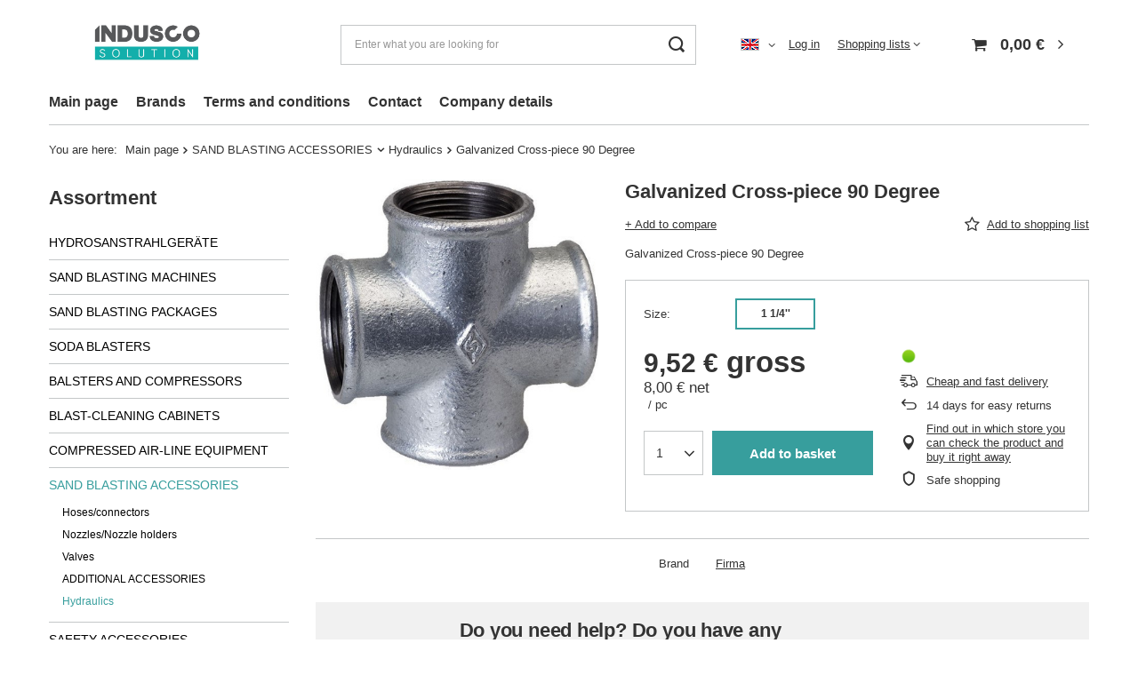

--- FILE ---
content_type: text/html; charset=utf-8
request_url: https://www.induscosolution.de/product-eng-1806-Galvanized-Cross-piece-90-Degree.html
body_size: 16795
content:
<!DOCTYPE html>
<html lang="en" class="--vat --gross " ><head><meta name='viewport' content='user-scalable=no, initial-scale = 1.0, maximum-scale = 1.0, width=device-width, viewport-fit=cover'/> <link rel="preload" crossorigin="anonymous" as="font" href="/gfx/eng/fontello.woff?v=2"><meta http-equiv="Content-Type" content="text/html; charset=utf-8"><meta http-equiv="X-UA-Compatible" content="IE=edge"><title>Galvanized Cross-piece 90 Degree  | SAND BLASTING ACCESSORIES \ Hydraulics | zamów online w  INDUSCO Solution!</title><meta name="keywords" content=""><meta name="description" content="Galvanized Cross-piece 90 Degree  | SAND BLASTING ACCESSORIES \ Hydraulics Galvanized Cross-piece 90 Degree"><link rel="icon" href="/gfx/eng/favicon.ico"><meta name="theme-color" content="#379e9d"><meta name="msapplication-navbutton-color" content="#379e9d"><meta name="apple-mobile-web-app-status-bar-style" content="#379e9d"><link rel="preload stylesheet" as="style" href="/gfx/eng/style.css.gzip?r=1644918121"><script>var app_shop={urls:{prefix:'data="/gfx/'.replace('data="', '')+'eng/',graphql:'/graphql/v1/'},vars:{priceType:'gross',priceTypeVat:true,productDeliveryTimeAndAvailabilityWithBasket:false,geoipCountryCode:'US',},txt:{priceTypeText:' gross',},fn:{},fnrun:{},files:[],graphql:{}};const getCookieByName=(name)=>{const value=`; ${document.cookie}`;const parts = value.split(`; ${name}=`);if(parts.length === 2) return parts.pop().split(';').shift();return false;};if(getCookieByName('freeeshipping_clicked')){document.documentElement.classList.remove('--freeShipping');}if(getCookieByName('rabateCode_clicked')){document.documentElement.classList.remove('--rabateCode');}</script><meta name="robots" content="index,follow"><meta name="rating" content="general"><meta name="Author" content="Indusco Solution  based on IdoSell - the best online selling solutions for your e-store (www.idosell.com/shop).">
<!-- Begin LoginOptions html -->

<style>
#client_new_social .service_item[data-name="service_Apple"]:before, 
#cookie_login_social_more .service_item[data-name="service_Apple"]:before,
.oscop_contact .oscop_login__service[data-service="Apple"]:before {
    display: block;
    height: 2.6rem;
    content: url('/gfx/standards/apple.svg?r=1743165583');
}
.oscop_contact .oscop_login__service[data-service="Apple"]:before {
    height: auto;
    transform: scale(0.8);
}
#client_new_social .service_item[data-name="service_Apple"]:has(img.service_icon):before,
#cookie_login_social_more .service_item[data-name="service_Apple"]:has(img.service_icon):before,
.oscop_contact .oscop_login__service[data-service="Apple"]:has(img.service_icon):before {
    display: none;
}
</style>

<!-- End LoginOptions html -->

<!-- Open Graph -->
<meta property="og:type" content="website"><meta property="og:url" content="https://www.induscosolution.de/product-eng-1806-Galvanized-Cross-piece-90-Degree.html
"><meta property="og:title" content="Galvanized Cross-piece 90 Degree"><meta property="og:description" content="Galvanized Cross-piece 90 Degree"><meta property="og:site_name" content="Indusco Solution "><meta property="og:locale" content="en_GB"><meta property="og:locale:alternate" content="de_DE"><meta property="og:image" content="https://www.induscosolution.de/hpeciai/1c970c14f61902b07f97f08691df72da/eng_pl_Galvanized-Cross-piece-90-Degree-1806_1.jpg"><meta property="og:image:width" content="437"><meta property="og:image:height" content="450"><link rel="manifest" href="https://www.induscosolution.de/data/include/pwa/2/manifest.json?t=3"><meta name="apple-mobile-web-app-capable" content="yes"><meta name="apple-mobile-web-app-status-bar-style" content="black"><meta name="apple-mobile-web-app-title" content="www.induscosolution.de"><link rel="apple-touch-icon" href="/data/include/pwa/2/icon-128.png"><link rel="apple-touch-startup-image" href="/data/include/pwa/2/logo-512.png" /><meta name="msapplication-TileImage" content="/data/include/pwa/2/icon-144.png"><meta name="msapplication-TileColor" content="#2F3BA2"><meta name="msapplication-starturl" content="/"><script type="application/javascript">var _adblock = true;</script><script async src="/data/include/advertising.js"></script><script type="application/javascript">var statusPWA = {
                online: {
                    txt: "Connected to the Internet",
                    bg: "#5fa341"
                },
                offline: {
                    txt: "No Internet connection",
                    bg: "#eb5467"
                }
            }</script><script async type="application/javascript" src="/ajax/js/pwa_online_bar.js?v=1&r=6"></script><script >
window.dataLayer = window.dataLayer || [];
window.gtag = function gtag() {
dataLayer.push(arguments);
}
gtag('consent', 'default', {
'ad_storage': 'denied',
'analytics_storage': 'denied',
'ad_personalization': 'denied',
'ad_user_data': 'denied',
'wait_for_update': 500
});

gtag('set', 'ads_data_redaction', true);
</script><script id="iaiscript_1" data-requirements="W10=" data-ga4_sel="ga4script">
window.iaiscript_1 = `<${'script'}  class='google_consent_mode_update'>
gtag('consent', 'update', {
'ad_storage': 'granted',
'analytics_storage': 'granted',
'ad_personalization': 'granted',
'ad_user_data': 'granted'
});
</${'script'}>`;
</script>
<!-- End Open Graph -->

<link rel="canonical" href="https://www.induscosolution.de/product-eng-1806-Galvanized-Cross-piece-90-Degree.html" />
<link rel="alternate" hreflang="de" href="https://www.induscosolution.de/product-ger-1806-Kreuzstuck-verzinkt.html" />
<link rel="alternate" hreflang="en" href="https://www.induscosolution.de/product-eng-1806-Galvanized-Cross-piece-90-Degree.html" />
<link rel="stylesheet" type="text/css" href="/data/designs/11110_31/gfx/eng/custom.css.gzip?r=1645244426">            <!-- Google Tag Manager -->
                    <script >(function(w,d,s,l,i){w[l]=w[l]||[];w[l].push({'gtm.start':
                    new Date().getTime(),event:'gtm.js'});var f=d.getElementsByTagName(s)[0],
                    j=d.createElement(s),dl=l!='dataLayer'?'&l='+l:'';j.async=true;j.src=
                    'https://www.googletagmanager.com/gtm.js?id='+i+dl;f.parentNode.insertBefore(j,f);
                    })(window,document,'script','dataLayer','GTM-');</script>
            <!-- End Google Tag Manager -->
<!-- Begin additional html or js -->


<!--5|2|3-->
<!-- Google Tag Manager -->
<script>(function(w,d,s,l,i){w[l]=w[l]||[];w[l].push({'gtm.start':
new Date().getTime(),event:'gtm.js'});var f=d.getElementsByTagName(s)[0],
j=d.createElement(s),dl=l!='dataLayer'?'&l='+l:'';j.async=true;j.src=
'https://www.googletagmanager.com/gtm.js?id='+i+dl;f.parentNode.insertBefore(j,f);
})(window,document,'script','dataLayer','GTM-NPPZBD7');</script>
<!-- End Google Tag Manager —>

<!-- End additional html or js -->
                <script>
                if (window.ApplePaySession && window.ApplePaySession.canMakePayments()) {
                    var applePayAvailabilityExpires = new Date();
                    applePayAvailabilityExpires.setTime(applePayAvailabilityExpires.getTime() + 2592000000); //30 days
                    document.cookie = 'applePayAvailability=yes; expires=' + applePayAvailabilityExpires.toUTCString() + '; path=/;secure;'
                    var scriptAppleJs = document.createElement('script');
                    scriptAppleJs.src = "/ajax/js/apple.js?v=3";
                    if (document.readyState === "interactive" || document.readyState === "complete") {
                          document.body.append(scriptAppleJs);
                    } else {
                        document.addEventListener("DOMContentLoaded", () => {
                            document.body.append(scriptAppleJs);
                        });  
                    }
                } else {
                    document.cookie = 'applePayAvailability=no; path=/;secure;'
                }
                </script>
                <script>let paypalDate = new Date();
                    paypalDate.setTime(paypalDate.getTime() + 86400000);
                    document.cookie = 'payPalAvailability_EUR=-1; expires=' + paypalDate.getTime() + '; path=/; secure';
                </script><link rel="preload" as="image" href="/hpeciai/de5b56e226669056857023d016c42bd4/eng_pm_Galvanized-Cross-piece-90-Degree-1806_1.jpg"><style>
								#main_banner1.skeleton .main_slider__item > a {
									padding-top: calc(301/560* 100%);
								}
								@media (min-width: 757px) {#main_banner1.skeleton .main_slider__item > a {
									padding-top: calc(472/878* 100%);
								}}
								@media (min-width: 979px) {#main_banner1.skeleton .main_slider__item > a {
									padding-top: calc(472/878* 100%);
								}}
								#main_banner1 .main_slider__item > a.loading {
									padding-top: calc(301/560* 100%);
								}
								@media (min-width: 757px) {#main_banner1 .main_slider__item > a.loading {
									padding-top: calc(472/878* 100%);
								}}
								@media (min-width: 979px) {#main_banner1 .main_slider__item > a.loading {
									padding-top: calc(472/878* 100%);
								}}
							</style><style>
									#photos_slider[data-skeleton] .photos__link:before {
										padding-top: calc(450/437* 100%);
									}
									@media (min-width: 979px) {.photos__slider[data-skeleton] .photos__figure:not(.--nav):first-child .photos__link {
										max-height: 450px;
									}}
								</style></head><body>
<!-- Begin additional html or js -->


<!--6|2|3-->
<!-- Google Tag Manager (noscript) -->
<noscript><iframe src="https://www.googletagmanager.com/ns.html?id=GTM-NPPZBD7"
height="0" width="0" style="display:none;visibility:hidden"></iframe></noscript>
<!-- End Google Tag Manager (noscript) —>

<!-- End additional html or js -->
<script>
					var script = document.createElement('script');
					script.src = app_shop.urls.prefix + 'envelope.js.gzip';

					document.getElementsByTagName('body')[0].insertBefore(script, document.getElementsByTagName('body')[0].firstChild);
				</script><div id="container" class="projector_page container max-width-1200"><header class=" commercial_banner"><script class="ajaxLoad">
                app_shop.vars.vat_registered = "true";
                app_shop.vars.currency_format = "###,##0.00";
                
                    app_shop.vars.currency_before_value = false;
                
                    app_shop.vars.currency_space = true;
                
                app_shop.vars.symbol = "€";
                app_shop.vars.id= "EUR";
                app_shop.vars.baseurl = "http://www.induscosolution.de/";
                app_shop.vars.sslurl= "https://www.induscosolution.de/";
                app_shop.vars.curr_url= "%2Fproduct-eng-1806-Galvanized-Cross-piece-90-Degree.html";
                

                var currency_decimal_separator = ',';
                var currency_grouping_separator = ' ';

                
                    app_shop.vars.blacklist_extension = ["exe","com","swf","js","php"];
                
                    app_shop.vars.blacklist_mime = ["application/javascript","application/octet-stream","message/http","text/javascript","application/x-deb","application/x-javascript","application/x-shockwave-flash","application/x-msdownload"];
                
                    app_shop.urls.contact = "/contact-eng.html";
                </script><div id="viewType" style="display:none"></div><div id="logo" class="d-flex align-items-center" data-bg="/data/gfx/mask/eng/1550579559.png"><a href="http://www.induscosolution.com/main-eng.html" target="_self"><img src="/data/gfx/mask/eng/1550579558.jpg" alt="" width="1653" height="709"></a></div><form action="https://www.induscosolution.de/search.php" method="get" id="menu_search" class="menu_search"><a href="#showSearchForm" class="menu_search__mobile"></a><div class="menu_search__block"><div class="menu_search__item --input"><input class="menu_search__input" type="text" name="text" autocomplete="off" placeholder="Enter what you are looking for"><button class="menu_search__submit" type="submit"></button></div><div class="menu_search__item --results search_result"></div></div></form><div id="menu_settings" class="align-items-center justify-content-center justify-content-lg-end"><div class="open_trigger"><span class="d-none d-md-inline-block flag flag_eng"></span><div class="menu_settings_wrapper d-md-none"><div class="menu_settings_inline"><div class="menu_settings_header">
										Language and currency:
									</div><div class="menu_settings_content"><span class="menu_settings_flag flag flag_eng"></span><strong class="menu_settings_value"><span class="menu_settings_language">en</span><span> | </span><span class="menu_settings_currency">€</span></strong></div></div><div class="menu_settings_inline"><div class="menu_settings_header">
										Delivery to:
									</div><div class="menu_settings_content"><strong class="menu_settings_value">Deutschland</strong></div></div></div><i class="icon-angle-down d-none d-md-inline-block"></i></div><form action="https://www.induscosolution.de/settings.php" method="post"><ul class="bg_alter"><li><div class="form-group"><label class="menu_settings_lang_label">Language</label><div class="radio"><label><input type="radio" name="lang" value="ger"><span class="flag flag_ger"></span><span>de</span></label></div><div class="radio"><label><input type="radio" name="lang" checked value="eng"><span class="flag flag_eng"></span><span>en</span></label></div></div></li><li><div class="form-group"><label for="menu_settings_curr">Prices in:</label><div class="select-after"><select class="form-control" name="curr" id="menu_settings_curr"><option value="EUR" selected>€</option><option value="PLN">zł (1 € = 4zł)
																	</option></select></div></div><div class="form-group"><label for="menu_settings_country">Country of collecting the order</label><div class="select-after"><select class="form-control" name="country" id="menu_settings_country"><option value="1143020016">Austria</option><option value="1143020022">Belgia</option><option value="1143020033">Bulgaria</option><option value="1143020038">Croatia</option><option value="1143020040">Cyprus</option><option value="1143020041">Czech Republic</option><option value="1143020042">Danmark</option><option selected value="1143020143">Deutschland</option><option value="1143020051">Eesti</option><option value="1143020056">Finland</option><option value="1143020057">Francja</option><option value="1143020218">Great Britain</option><option value="1143020062">Greece</option><option value="1143020076">Holandia</option><option value="1143020083">Ireland</option><option value="1143020220">Italy</option><option value="1143020118">Latvia</option><option value="1143020116">Lithuania</option><option value="1143020117">Luksembourg</option><option value="1143020217">Magyarország</option><option value="1143020149">Norway</option><option value="1143020003">Poland</option><option value="1143020163">Portugal</option><option value="1143020169">România</option><option value="1143020183">Slovenija</option><option value="1143020182">Slovensko</option><option value="1143020075">Spain</option><option value="1143020193">Sverige</option><option value="1143020192">Switzerland</option></select></div></div></li><li class="buttons"><button class="btn --solid --large" type="submit">
										Apply changes
									</button></li></ul></form><div id="menu_additional"><a class="account_link" href="https://www.induscosolution.de/login.php">Log in</a><div class="shopping_list_top" data-empty="true"><a href="https://www.induscosolution.de/en/shoppinglist/" class="wishlist_link slt_link">Shopping lists</a><div class="slt_lists"><ul class="slt_lists__nav"><li class="slt_lists__nav_item" data-list_skeleton="true" data-list_id="true" data-shared="true"><a class="slt_lists__nav_link" data-list_href="true"><span class="slt_lists__nav_name" data-list_name="true"></span><span class="slt_lists__count" data-list_count="true">0</span></a></li></ul><span class="slt_lists__empty">Add to it products you like and want to buy later.</span></div></div></div></div><div class="shopping_list_top_mobile d-none" data-empty="true"><a href="https://www.induscosolution.de/en/shoppinglist/" class="sltm_link"></a></div><div class="sl_choose sl_dialog"><div class="sl_choose__wrapper sl_dialog__wrapper p-4 p-md-5"><div class="sl_choose__item --top sl_dialog_close mb-2"><strong class="sl_choose__label">Save to shopping list</strong></div><div class="sl_choose__item --lists" data-empty="true"><div class="sl_choose__list f-group --radio m-0 d-md-flex align-items-md-center justify-content-md-between" data-list_skeleton="true" data-list_id="true" data-shared="true"><input type="radio" name="add" class="sl_choose__input f-control" id="slChooseRadioSelect" data-list_position="true"><label for="slChooseRadioSelect" class="sl_choose__group_label f-label py-4" data-list_position="true"><span class="sl_choose__sub d-flex align-items-center"><span class="sl_choose__name" data-list_name="true"></span><span class="sl_choose__count" data-list_count="true">0</span></span></label><button type="button" class="sl_choose__button --desktop btn --solid">Save</button></div></div><div class="sl_choose__item --create sl_create mt-4"><a href="#new" class="sl_create__link  align-items-center">Create a new shopping list</a><form class="sl_create__form align-items-center"><div class="sl_create__group f-group --small mb-0"><input type="text" class="sl_create__input f-control" required="required"><label class="sl_create__label f-label">New list name</label></div><button type="submit" class="sl_create__button btn --solid ml-2 ml-md-3">Create a list</button></form></div><div class="sl_choose__item --mobile mt-4 d-flex justify-content-center d-md-none"><button class="sl_choose__button --mobile btn --solid --large">Save</button></div></div></div><div id="menu_basket" class="topBasket"><a class="topBasket__sub" href="/basketedit.php"><span class="badge badge-info"></span><strong class="topBasket__price" style="display: none;">0,00 €</strong></a><div class="topBasket__details --products" style="display: none;"><div class="topBasket__block --labels"><label class="topBasket__item --name">Product</label><label class="topBasket__item --sum">Quantity</label><label class="topBasket__item --prices">Price</label></div><div class="topBasket__block --products"></div></div><div class="topBasket__details --shipping" style="display: none;"><span class="topBasket__name">Delivery cost from</span><span id="shipppingCost"></span></div><script>
						app_shop.vars.cache_html = true;
					</script></div><nav id="menu_categories3"><button type="button" class="navbar-toggler"><i class="icon-reorder"></i></button><div class="navbar-collapse" id="menu_navbar3"><ul class="navbar-nav mx-md-n2"><li class="nav-item"><a  href="/" target="_self" title="Main page" class="nav-link" >Main page</a></li><li class="nav-item"><a  href="/producers.php" target="_self" title="Brands" class="nav-link" >Brands</a></li><li class="nav-item"><a  href="/Terms-and-conditions-cterms-eng-1.html" target="_self" title="Terms and conditions" class="nav-link" >Terms and conditions</a></li><li class="nav-item"><a  href="/contact.php" target="_self" title="Contact" class="nav-link" >Contact</a></li><li class="nav-item"><a  href="/eng_m_Company-details-302.html" target="_self" title="Company details" class="nav-link" >Company details</a></li></ul></div></nav><div id="breadcrumbs" class="breadcrumbs"><div class="back_button"><button id="back_button"><i class="icon-angle-left"></i> Back</button></div><div class="list_wrapper"><ol><li><span>You are here:  </span></li><li class="bc-main"><span><a href="/">Main page</a></span></li><li class="category bc-item-1 --more"><a class="category" href="/eng_m_SAND-BLASTING-ACCESSORIES-254.html">SAND BLASTING ACCESSORIES</a><ul class="breadcrumbs__sub"><li class="breadcrumbs__item"><a class="breadcrumbs__link --link" href="/eng_m_SAND-BLASTING-ACCESSORIES_Hoses-connectors-255.html">Hoses/connectors</a></li><li class="breadcrumbs__item"><a class="breadcrumbs__link --link" href="/eng_m_SAND-BLASTING-ACCESSORIES_Nozzles-Nozzle-holders-256.html">Nozzles/Nozzle holders</a></li><li class="breadcrumbs__item"><a class="breadcrumbs__link --link" href="/eng_m_SAND-BLASTING-ACCESSORIES_Valves-257.html">Valves</a></li><li class="breadcrumbs__item"><a class="breadcrumbs__link --link" href="/eng_m_SAND-BLASTING-ACCESSORIES_ADDITIONAL-ACCESSORIES-259.html">ADDITIONAL ACCESSORIES</a></li><li class="breadcrumbs__item"><a class="breadcrumbs__link --link" href="/eng_m_SAND-BLASTING-ACCESSORIES_Hydraulics-318.html">Hydraulics</a></li></ul></li><li class="category bc-item-2 bc-active"><a class="category" href="/eng_m_SAND-BLASTING-ACCESSORIES_Hydraulics-318.html">Hydraulics</a></li><li class="bc-active bc-product-name"><span>Galvanized Cross-piece 90 Degree</span></li></ol></div></div></header><div id="layout" class="row clearfix "><aside class="col-md-3 col-xl-2"><section class="shopping_list_menu"><div class="shopping_list_menu__block --lists slm_lists" data-empty="true"><span class="slm_lists__label">Shopping lists</span><ul class="slm_lists__nav"><li class="slm_lists__nav_item" data-list_skeleton="true" data-list_id="true" data-shared="true"><a class="slm_lists__nav_link" data-list_href="true"><span class="slm_lists__nav_name" data-list_name="true"></span><span class="slm_lists__count" data-list_count="true">0</span></a></li><li class="slm_lists__nav_header"><span class="slm_lists__label">Shopping lists</span></li></ul><a href="#manage" class="slm_lists__manage d-none align-items-center d-md-flex">Manage your lists</a></div><div class="shopping_list_menu__block --bought slm_bought"><a class="slm_bought__link d-flex" href="https://www.induscosolution.de/products-bought.php">
						List of purchased products
					</a></div><div class="shopping_list_menu__block --info slm_info"><strong class="slm_info__label d-block mb-3">How does a shopping list work?</strong><ul class="slm_info__list"><li class="slm_info__list_item d-flex mb-3">
							Once logged in, you can place and store any number of products on your shopping list indefinitely.
						</li><li class="slm_info__list_item d-flex mb-3">
							Adding a product to your shopping list does not automatically mean you have reserved it.
						</li><li class="slm_info__list_item d-flex mb-3">
							For non-logged-in customers the shopping list is stored until the session expires (about 24h).
						</li></ul></div></section><div id="mobileCategories" class="mobileCategories"><div class="mobileCategories__item --menu"><a class="mobileCategories__link --active" href="#" data-ids="#menu_search,.shopping_list_menu,#menu_search,#menu_navbar,#menu_navbar3, #menu_blog">
                            Menu
                        </a></div><div class="mobileCategories__item --account"><a class="mobileCategories__link" href="#" data-ids="#menu_contact,#login_menu_block">
                            Account
                        </a></div><div class="mobileCategories__item --settings"><a class="mobileCategories__link" href="#" data-ids="#menu_settings">
                                Settings
                            </a></div></div><div class="setMobileGrid" data-item="#menu_navbar"></div><div class="setMobileGrid" data-item="#menu_navbar3" data-ismenu1="true"></div><div class="setMobileGrid" data-item="#menu_blog"></div><div class="login_menu_block d-lg-none" id="login_menu_block"><a class="sign_in_link" href="/login.php" title=""><i class="icon-user"></i><span>Sign in</span></a><a class="registration_link" href="/client-new.php?register" title=""><i class="icon-lock"></i><span>Register</span></a><a class="order_status_link" href="/order-open.php" title=""><i class="icon-globe"></i><span>Check order status</span></a></div><div class="setMobileGrid" data-item="#menu_contact"></div><div class="setMobileGrid" data-item="#menu_settings"></div><nav id="menu_categories" class="col-md-12 px-0"><h2 class="big_label"><a href="/categories.php" title="Click here to see all categories">Assortment</a></h2><button type="button" class="navbar-toggler"><i class="icon-reorder"></i></button><div class="navbar-collapse" id="menu_navbar"><ul class="navbar-nav"><li class="nav-item"><a  href="/eng_m_HYDROSANSTRAHLGERATE-395.html" target="_self" title="HYDROSANSTRAHLGERÄTE" class="nav-link" >HYDROSANSTRAHLGERÄTE</a></li><li class="nav-item"><a  href="/eng_m_SAND-BLASTING-MACHINES-249.html" target="_self" title="SAND BLASTING MACHINES" class="nav-link" >SAND BLASTING MACHINES</a><ul class="navbar-subnav"><li class="nav-item"><a class="nav-link" href="/eng_m_SAND-BLASTING-MACHINES_Remote-controlled-sand-blasters-273.html" target="_self">Remote controlled sand blasters</a></li></ul></li><li class="nav-item"><a  href="/eng_m_SAND-BLASTING-PACKAGES-250.html" target="_self" title="SAND BLASTING PACKAGES " class="nav-link" >SAND BLASTING PACKAGES </a><ul class="navbar-subnav"><li class="nav-item"><a class="nav-link" href="/eng_m_SAND-BLASTING-PACKAGES-_BASIS-package-282.html" target="_self">BASIS package</a></li><li class="nav-item"><a class="nav-link" href="/eng_m_SAND-BLASTING-PACKAGES-_ECONOMIC-package-281.html" target="_self">ECONOMIC package</a></li><li class="nav-item"><a class="nav-link" href="/eng_m_SAND-BLASTING-PACKAGES-_OPTIMAL-CLEMCO-package-275.html" target="_self">OPTIMAL CLEMCO package</a></li><li class="nav-item"><a class="nav-link" href="/eng_m_SAND-BLASTING-PACKAGES-_SPECIAL-CLEMCO-package-276.html" target="_self">SPECIAL CLEMCO package</a></li></ul></li><li class="nav-item"><a  href="/eng_m_SODA-BLASTERS-251.html" target="_self" title="SODA BLASTERS" class="nav-link" >SODA BLASTERS</a><ul class="navbar-subnav"><li class="nav-item"><a class="nav-link" href="/eng_m_SODA-BLASTERS_SODA-BLASTER-252.html" target="_self">SODA BLASTER</a></li><li class="nav-item"><a class="nav-link" href="/eng_m_SODA-BLASTERS_UNIVERSAL-soda-blasting-package-283.html" target="_self">UNIVERSAL soda blasting package</a></li><li class="nav-item"><a class="nav-link" href="/eng_m_SODA-BLASTERS_COMPLETE-soda-blasting-package-253.html" target="_self">COMPLETE soda blasting package</a></li><li class="nav-item"><a class="nav-link" href="/eng_m_SODA-BLASTERS_COMPLETE-H2O-Standard-soda-blasting-package-326.html" target="_self">COMPLETE H2O Standard soda blasting package</a></li><li class="nav-item"><a class="nav-link" href="/eng_m_SODA-BLASTERS_COMPLETE-H2O-Plus-soda-blasting-package-327.html" target="_self">COMPLETE H2O Plus soda blasting package</a></li></ul></li><li class="nav-item"><a  href="/eng_m_BALSTERS-AND-COMPRESSORS-286.html" target="_self" title="BALSTERS AND COMPRESSORS" class="nav-link" >BALSTERS AND COMPRESSORS</a><ul class="navbar-subnav"><li class="nav-item"><a class="nav-link" href="/eng_m_BALSTERS-AND-COMPRESSORS_Blasters-mobile-compressors-287.html" target="_self">Blasters &amp; mobile compressors</a><ul class="navbar-subsubnav"><li class="nav-item"><a class="nav-link" href="/eng_m_BALSTERS-AND-COMPRESSORS_Blasters-mobile-compressors_efficiency-4-5-m3-min-293.html" target="_self">efficiency 4,5 m3/min</a></li></ul></li></ul></li><li class="nav-item"><a  href="/eng_m_BLAST-CLEANING-CABINETS-248.html" target="_self" title="BLAST-CLEANING CABINETS " class="nav-link" >BLAST-CLEANING CABINETS </a><ul class="navbar-subnav"><li class="nav-item"><a class="nav-link" href="/eng_m_BLAST-CLEANING-CABINETS-_INJECTOR-sand-blasting-cabinets-260.html" target="_self">INJECTOR sand blasting cabinets</a></li><li class="nav-item"><a class="nav-link" href="/eng_m_BLAST-CLEANING-CABINETS-_PRESSURE-sand-blasting-cabinets-261.html" target="_self">PRESSURE sand blasting cabinets</a></li><li class="nav-item"><a class="nav-link" href="/eng_m_BLAST-CLEANING-CABINETS-_DUST-EXTRACTING-EQUIPMENT-284.html" target="_self">DUST EXTRACTING EQUIPMENT</a></li></ul></li><li class="nav-item"><a  href="/eng_m_COMPRESSED-AIR-LINE-EQUIPMENT-329.html" target="_self" title="COMPRESSED AIR-LINE EQUIPMENT" class="nav-link" >COMPRESSED AIR-LINE EQUIPMENT</a></li><li class="nav-item active"><a  href="/eng_m_SAND-BLASTING-ACCESSORIES-254.html" target="_self" title="SAND BLASTING ACCESSORIES" class="nav-link active" >SAND BLASTING ACCESSORIES</a><ul class="navbar-subnav"><li class="nav-item"><a class="nav-link" href="/eng_m_SAND-BLASTING-ACCESSORIES_Hoses-connectors-255.html" target="_self">Hoses/connectors</a><ul class="navbar-subsubnav"><li class="nav-item"><a class="nav-link" href="/eng_m_SAND-BLASTING-ACCESSORIES_Hoses-connectors_Hoses-268.html" target="_self">Hoses</a></li><li class="nav-item"><a class="nav-link" href="/eng_m_SAND-BLASTING-ACCESSORIES_Hoses-connectors_Couplings-269.html" target="_self">Couplings</a></li></ul></li><li class="nav-item"><a class="nav-link" href="/eng_m_SAND-BLASTING-ACCESSORIES_Nozzles-Nozzle-holders-256.html" target="_self">Nozzles/Nozzle holders</a><ul class="navbar-subsubnav"><li class="nav-item"><a class="nav-link" href="/eng_m_SAND-BLASTING-ACCESSORIES_Nozzles-Nozzle-holders_Nozzles-266.html" target="_self">Nozzles</a></li><li class="nav-item"><a class="nav-link" href="/eng_m_SAND-BLASTING-ACCESSORIES_Nozzles-Nozzle-holders_Nozzle-holders-267.html" target="_self">Nozzle holders</a></li></ul></li><li class="nav-item"><a class="nav-link" href="/eng_m_SAND-BLASTING-ACCESSORIES_Valves-257.html" target="_self">Valves</a><ul class="navbar-subsubnav"><li class="nav-item"><a class="nav-link" href="/eng_m_SAND-BLASTING-ACCESSORIES_Valves_Metering-valves-270.html" target="_self">Metering valves</a></li><li class="nav-item"><a class="nav-link" href="/eng_m_SAND-BLASTING-ACCESSORIES_Valves_Remote-controls-271.html" target="_self">Remote controls</a></li></ul></li><li class="nav-item"><a class="nav-link" href="/eng_m_SAND-BLASTING-ACCESSORIES_ADDITIONAL-ACCESSORIES-259.html" target="_self">ADDITIONAL ACCESSORIES</a></li><li class="nav-item active"><a class="nav-link active" href="/eng_m_SAND-BLASTING-ACCESSORIES_Hydraulics-318.html" target="_self">Hydraulics</a></li></ul></li><li class="nav-item"><a  href="/eng_m_SAFETY-ACCESSORIES-258.html" target="_self" title="SAFETY ACCESSORIES" class="nav-link" >SAFETY ACCESSORIES</a><ul class="navbar-subnav"><li class="nav-item"><a class="nav-link" href="/eng_m_SAFETY-ACCESSORIES_Helmets-262.html" target="_self">Helmets</a></li><li class="nav-item"><a class="nav-link" href="/eng_m_SAFETY-ACCESSORIES_Breathing-air-regulators-and-air-conditioners-263.html" target="_self">Breathing air regulators and air conditioners</a></li><li class="nav-item"><a class="nav-link" href="/eng_m_SAFETY-ACCESSORIES_Breathing-air-filters-264.html" target="_self">Breathing air filters</a></li><li class="nav-item"><a class="nav-link" href="/eng_m_SAFETY-ACCESSORIES_Sand-blasting-clothing-and-gloves-265.html" target="_self">Sand blasting clothing and gloves</a></li></ul></li><li class="nav-item"><a  href="/eng_m_ABRASIVE-MATERIAL-389.html" target="_self" title="ABRASIVE MATERIAL" class="nav-link" >ABRASIVE MATERIAL</a><ul class="navbar-subnav"><li class="nav-item"><a class="nav-link" href="/eng_m_ABRASIVE-MATERIAL_Soda-390.html" target="_self">Soda</a></li></ul></li></ul></div></nav><section id="products_zone2" class="hotspot mb-5 d-none d-md-block"><h2><a class="headline" href="/Bestseller-sbestseller-eng.html" title="Click here to view all products"><span class="headline__name">Special offers</span></a></h2><div class="products d-flex flex-wrap"><div class="product col-12 py-3"><a class="product__icon d-flex justify-content-center align-items-center" data-product-id="1754" href="/product-eng-1754-ReS-3-OH-Helmet.html" title="ReS-3/OH Helmet"><img src="/gfx/eng/loader.gif?r=1644918121" class="b-lazy" data-src-small="/hpeciai/5e7af076593554718f19b10f4bdb470c/eng_is_ReS-3-OH-Helmet-1754jpg" data-src="/hpeciai/4de62ec2adba6bebf9fc42438d6d70fd/eng_il_ReS-3-OH-Helmet-1754jpg" alt="ReS-3/OH Helmet"></a><h3><a class="product__name" href="/product-eng-1754-ReS-3-OH-Helmet.html" title="ReS-3/OH Helmet">ReS-3/OH Helmet</a></h3><div class="product__prices"><strong class="price">371,88 €<span class="price_vat"> gross</span></strong></div></div><div class="product col-12 py-3"><a class="product__icon d-flex justify-content-center align-items-center" data-product-id="921" href="/product-eng-921-ReS-ATR-AIR-CONDITIONER.html" title="ReS-ATR AIR CONDITIONER"><img src="/gfx/eng/loader.gif?r=1644918121" class="b-lazy" data-src-small="/hpeciai/1039dfc4d44d0c92e398823ac8d74f5e/eng_is_ReS-ATR-AIR-CONDITIONER-921jpg" data-src="/hpeciai/e25b43cf6fd5a91318b185084e16773a/eng_il_ReS-ATR-AIR-CONDITIONER-921jpg" alt="ReS-ATR AIR CONDITIONER"></a><h3><a class="product__name" href="/product-eng-921-ReS-ATR-AIR-CONDITIONER.html" title="ReS-ATR AIR CONDITIONER">ReS-ATR AIR CONDITIONER</a></h3><div class="product__prices"><strong class="price">174,93 €<span class="price_vat"> gross</span></strong></div></div></div></section><div id="menu_buttons3" class="mb-4 d-none d-md-block"><div class="menu_button_wrapper"><a target="_self" href="https://www.induscosolution.com/About-our-shop-cterms-eng-19.html" title="You can relay on us!"><img alt="You can relay on us!" src="/data/include/img/links/1550579572.jpg?t=1692369072"></a></div><div class="menu_button_wrapper"><a target="_self" href="https://www.induscosolution.com/firm-eng-1522925523-LARK-Indusco-Solution.html" title="Brand of Indusco Solution"><img alt="Brand of Indusco Solution" src="/data/include/img/links/1550579570.jpg?t=1692369072"></a></div></div></aside><div id="content" class="col-xl-10 col-md-9 col-12"><div id="menu_compare_product" class="compare mb-2 pt-sm-3 pb-sm-3 mb-sm-3" style="display: none;"><div class="compare__label d-none d-sm-block">Add to compare</div><div class="compare__sub"></div><div class="compare__buttons"><a class="compare__button btn --solid --secondary" href="https://www.induscosolution.de/product-compare.php" title="Compare all products" target="_blank"><span>Compare products </span><span class="d-sm-none">(0)</span></a><a class="compare__button --remove btn d-none d-sm-block" href="https://www.induscosolution.de/settings.php?comparers=remove&amp;product=###" title="Delete all products">
                        Remove products
                    </a></div><script>
                        var cache_html = true;
                    </script></div><section id="projector_photos" class="photos d-flex align-items-start mb-4 flex-md-column"><div id="photos_slider" class="photos__slider" data-skeleton="true"><div class="photos___slider_wrapper"><figure class="photos__figure"><a class="photos__link" href="/hpeciai/1c970c14f61902b07f97f08691df72da/eng_pl_Galvanized-Cross-piece-90-Degree-1806_1.jpg" data-width="552" data-height="568"><img class="photos__photo" alt="Galvanized Cross-piece 90 Degree" src="/hpeciai/de5b56e226669056857023d016c42bd4/eng_pm_Galvanized-Cross-piece-90-Degree-1806_1.jpg"></a></figure></div></div></section><div class="pswp" tabindex="-1" role="dialog" aria-hidden="true"><div class="pswp__bg"></div><div class="pswp__scroll-wrap"><div class="pswp__container"><div class="pswp__item"></div><div class="pswp__item"></div><div class="pswp__item"></div></div><div class="pswp__ui pswp__ui--hidden"><div class="pswp__top-bar"><div class="pswp__counter"></div><button class="pswp__button pswp__button--close" title="Close (Esc)"></button><button class="pswp__button pswp__button--share" title="Share"></button><button class="pswp__button pswp__button--fs" title="Toggle fullscreen"></button><button class="pswp__button pswp__button--zoom" title="Zoom in/out"></button><div class="pswp__preloader"><div class="pswp__preloader__icn"><div class="pswp__preloader__cut"><div class="pswp__preloader__donut"></div></div></div></div></div><div class="pswp__share-modal pswp__share-modal--hidden pswp__single-tap"><div class="pswp__share-tooltip"></div></div><button class="pswp__button pswp__button--arrow--left" title="Previous (arrow left)"></button><button class="pswp__button pswp__button--arrow--right" title="Next (arrow right)"></button><div class="pswp__caption"><div class="pswp__caption__center"></div></div></div></div></div><section id="projector_productname" class="product_name mb-4"><div class="product_name__block --name mb-2 d-sm-flex justify-content-sm-between mb-sm-3"><h1 class="product_name__name m-0">Galvanized Cross-piece 90 Degree</h1></div><div class="product_name__block --links"><div class="product_name__actions d-flex justify-content-between align-items-center mx-n1"><a class="product_name__action --compare --add px-1" href="https://www.induscosolution.de/settings.php?comparers=add&amp;product=1806" title="Click to add a product to compare"><span>+ Add to compare</span></a><a class="product_name__action --shopping-list px-1 d-flex align-items-center" href="#addToShoppingList" title="Click to add a product to your shopping list"><span>Add to shopping list</span></a></div></div><div class="product_name__block --description mt-3"><ul><li>Galvanized Cross-piece 90 Degree</li></ul></div></section><script class="ajaxLoad">
				cena_raty = 9.52;
				
						var client_login = 'false'
					
				var client_points = '';
				var points_used = '';
				var shop_currency = '€';
				var product_data = {
				"product_id": '1806',
				
				"currency":"€",
				"product_type":"product_item",
				"unit":"pc",
				"unit_plural":"pcs",

				"unit_sellby":"1",
				"unit_precision":"0",

				"base_price":{
				
					"maxprice":"9.52",
				
					"maxprice_formatted":"9,52 €",
				
					"maxprice_net":"8.00",
				
					"maxprice_net_formatted":"8,00 €",
				
					"minprice":"9.52",
				
					"minprice_formatted":"9,52 €",
				
					"minprice_net":"8.00",
				
					"minprice_net_formatted":"8,00 €",
				
					"size_max_maxprice_net":"0.00",
				
					"size_min_maxprice_net":"0.00",
				
					"size_max_maxprice_net_formatted":"0,00 €",
				
					"size_min_maxprice_net_formatted":"0,00 €",
				
					"size_max_maxprice":"0.00",
				
					"size_min_maxprice":"0.00",
				
					"size_max_maxprice_formatted":"0,00 €",
				
					"size_min_maxprice_formatted":"0,00 €",
				
					"price_unit_sellby":"9.52",
				
					"value":"9.52",
					"price_formatted":"9,52 €",
					"price_net":"8.00",
					"price_net_formatted":"8,00 €",
					"vat":"19",
					"worth":"9.52",
					"worth_net":"8",
					"worth_formatted":"9,52 €",
					"worth_net_formatted":"8,00 €",
					"basket_enable":"y",
					"special_offer":"false",
					"rebate_code_active":"n",
					"priceformula_error":"false"
				},

				"order_quantity_range":{
				
				},

				"sizes":{
				
				"F":
				{
				
					"type":"F",
					"priority":"3",
					"description":"1 1/4''",
					"name":"1 1/4''",
					"amount":18,
					"amount_mo":15,
					"amount_mw":3,
					"amount_mp":0,
					"shipping_time":{
					
						"days":"1",
						"working_days":"1",
						"hours":"0",
						"minutes":"0",
						"time":"2026-01-28 12:00",
						"week_day":"3",
						"week_amount":"0",
						"today":"false"
					},
				
					"delay_time":{
					
						"days":"3",
						"hours":"0",
						"minutes":"0",
						"time":"2026-01-30 08:14:21",
						"week_day":"5",
						"week_amount":"0",
						"unknown_delivery_time":"false"
					},
				
					"delivery":{
					
					"undefined":"false",
					"shipping":"19.68",
					"shipping_formatted":"19,68 €",
					"limitfree":"0.00",
					"limitfree_formatted":"0,00 €",
					"shipping_change":"19.68",
					"shipping_change_formatted":"19,68 €",
					"change_type":"up"
					},
					"price":{
					
					"value":"9.52",
					"price_formatted":"9,52 €",
					"price_net":"8.00",
					"price_net_formatted":"8,00 €",
					"vat":"19",
					"worth":"9.52",
					"worth_net":"8",
					"worth_formatted":"9,52 €",
					"worth_net_formatted":"8,00 €",
					"basket_enable":"y",
					"special_offer":"false",
					"rebate_code_active":"n",
					"priceformula_error":"false"
					},
					"weight":{
					
					"g":"550",
					"kg":"0.55"
					}
				}
				}

				}
				var  trust_level = '0';
			</script><form id="projector_form" class="projector_details" action="https://www.induscosolution.de/basketchange.php" method="post" data-product_id="1806" data-type="product_item"><button style="display:none;" type="submit"></button><input id="projector_product_hidden" type="hidden" name="product" value="1806"><input id="projector_size_hidden" type="hidden" name="size" autocomplete="off"><input id="projector_mode_hidden" type="hidden" name="mode" value="1"><div class="projector_details__wrapper"><div id="projector_sizes_cont" class="projector_details__sizes projector_sizes"><span class="projector_sizes__label">Size</span><div class="projector_sizes__sub"><a class="projector_sizes__item" href="/product-eng-1806-Galvanized-Cross-piece-90-Degree.html?selected_size=F" data-type="F"><span class="projector_sizes__name">1 1/4''</span></a></div></div><div id="projector_prices_wrapper" class="projector_details__prices projector_prices"><div class="projector_prices__srp_wrapper" id="projector_price_srp_wrapper" style="display:none;"><span class="projector_prices__srp_label">List price</span><strong class="projector_prices__srp" id="projector_price_srp"></strong></div><div class="projector_prices__maxprice_wrapper" id="projector_price_maxprice_wrapper" style="display:none;"><del class="projector_prices__maxprice" id="projector_price_maxprice"></del><span class="projector_prices__percent" id="projector_price_yousave" style="display:none;"><span class="projector_prices__percent_before">(Discount </span><span class="projector_prices__percent_value"></span><span class="projector_prices__percent_after">%)</span></span></div><div class="projector_prices__price_wrapper"><strong class="projector_prices__price" id="projector_price_value"><span>9,52 €</span></strong><div class="projector_prices__info"><span class="projector_prices__unit_sep">
											 / 
										</span><span class="projector_prices__unit_sellby" id="projector_price_unit_sellby" style="display:none">1</span><span class="projector_prices__unit" id="projector_price_unit">pc</span><span class="projector_prices__vat"><span class="price_vat"> gross</span></span></div></div><div class="projector_prices__points" id="projector_points_wrapper" style="display:none;"><div class="projector_prices__points_wrapper" id="projector_price_points_wrapper"><span id="projector_button_points_basket" class="projector_prices__points_buy --span" title="Sign in to buy this product with points"><span class="projector_prices__points_price_text">Buy for </span><span class="projector_prices__points_price" id="projector_price_points"><span class="projector_currency"> pts</span></span></span></div><div class="projector_prices__points_recive_wrapper" id="projector_price_points_recive_wrapper" style="display:none;"><span class="projector_prices__points_recive_text">After purchase you will receive </span><span class="projector_prices__points_recive" id="projector_points_recive_points"><span class="projector_currency"> pts</span></span></div></div></div><div class="projector_details__buy projector_buy" id="projector_buy_section"><div class="projector_buy__number_wrapper"><select class="projector_buy__number f-select"><option selected value="1">1</option><option value="2">2</option><option value="3">3</option><option value="4">4</option><option value="5">5</option><option data-more="true">
										more
									</option></select><div class="projector_buy__more"><input class="projector_buy__more_input" type="number" name="number" id="projector_number" value="1" step="1"></div></div><button class="projector_buy__button btn --solid --large" id="projector_button_basket" type="submit">
									Add to basket
								</button></div><div class="projector_details__tell_availability projector_tell_availability" id="projector_tell_availability" style="display:none"><div class="projector_tell_availability__block --link"><a class="projector_tell_availability__link btn --solid --outline --solid --extrasmall" href="#tellAvailability">Notify of availability</a></div><div class="projector_tell_availability__block --dialog" id="tell_availability_dialog"><h2 class="headline"><span class="headline__name">Product sold out</span></h2><div class="projector_tell_availability__info_top"><span>You will receive an email notification from us when the product is available again.</span></div><div class="projector_tell_availability__email f-group --small"><div class="f-feedback --required"><input type="text" class="f-control validate" name="email" data-validation-url="/ajax/client-new.php?validAjax=true" data-validation="client_email" required="required" disabled id="tellAvailabilityEmail"><label class="f-label" for="tellAvailabilityEmail">Your e-mail address</label><span class="f-control-feedback"></span></div></div><div class="projector_tell_availability__button_wrapper"><button type="submit" class="projector_tell_availability__button btn --solid --large">
									Notify of availability
								</button></div><div class="projector_tell_availability__info1"><span>Data is processed in accordance with the </span><a href="/eng-privacy-and-cookie-notice.html">privacy policy</a><span>. By submitting data, you accept privacy policy provisions.</span></div><div class="projector_tell_availability__info2"><span>Contact details entered above are not used to send newsletters or other advertisements. When you sign up to be notified, you hereby agree to receive only a one-time notification of a product re-availability.</span></div></div></div><div class="projector_details__info projector_info"><div id="projector_status" class="projector_info__item --status projector_status"><span id="projector_status_gfx_wrapper" class="projector_status__gfx_wrapper projector_info__icon"><img id="projector_status_gfx" class="projector_status__gfx" src="/data/lang/eng/available_graph/graph_1_4.png" alt=""></span><div id="projector_shipping_unknown" class="projector_status__unknown" style="display:none"><span class="projector_status__unknown_text"><a target="_blank" href="/contact-eng.html">Contact the shop staff</a> in order to estimate time of preparing this product for shipment.
								</span></div><div id="projector_status_wrapper" class="projector_status__wrapper"><div class="projector_status__description" id="projector_status_description"></div><div id="projector_shipping_info" class="projector_status__info" style="display:none"><strong class="projector_status__info_label" id="projector_delivery_label">Shipment </strong><strong class="projector_status__info_days" id="projector_delivery_days"></strong><span class="projector_status__info_amount" id="projector_amount" style="display:none"> (%d in stock)</span></div></div></div><div class="projector_info__item --shipping projector_shipping" id="projector_shipping_dialog"><span class="projector_shipping__icon projector_info__icon"></span><a class="projector_shipping__info projector_info__link" href="#shipping_info">
										Cheap and fast delivery
									</a></div><div class="projector_info__item --returns projector_returns"><span class="projector_returns__icon projector_info__icon"></span><span class="projector_returns__info projector_info__link"><span class="projector_returns__days">14</span> days for easy returns</span></div><div class="projector_info__item --stocks projector_stocks"><span class="projector_stocks__icon projector_info__icon"></span><a class="projector_stocks__info projector_info__link --link" href="/product-stocks.php?product=1806">
											Find out in which store you can check the product and buy it right away
										</a><div id="product_stocks" class="product_stocks"><div class="product_stocks__block --product p-3"><div class="product_stocks__product d-flex align-items-center"><img class="product_stocks__icon mr-4" src="hpeciai/9fcefca0936cd7d31da2eac85aa3fba7/pol_il_Czwornik-nakretny-ocynk-1806.jpg" alt="Galvanized Cross-piece 90 Degree"><div class="product_stocks__details"><strong class="product_stocks__name d-block pr-2">Galvanized Cross-piece 90 Degree</strong><div class="product_stocks__sizes row mx-n1"><a class="product_stocks__size select_button col mx-1 mt-2 flex-grow-0 flex-shrink-0" href="#F" data-type="F">1 1/4''</a></div></div></div></div><div class="product_stocks__block --stocks --skeleton px-3 pb-3"></div></div></div><div class="projector_info__item --safe projector_safe"><span class="projector_safe__icon projector_info__icon"></span><span class="projector_safe__info projector_info__link">Safe shopping</span></div></div></div></form><script class="ajaxLoad">
				app_shop.vars.contact_link = "/contact-eng.html";
			</script><section id="projector_dictionary" class="dictionary col-12 mb-1 mb-sm-4"><div class="dictionary__group --first --no-group"><div class="dictionary__param row mb-3" data-producer="true"><div class="dictionary__name col-6 d-flex flex-column align-items-end"><span class="dictionary__name_txt">Brand</span></div><div class="dictionary__values col-6"><div class="dictionary__value"><a class="dictionary__value_txt" href="/firm-eng-1524221945-Firma.html" title="Click to view all products from this brand">Firma</a></div></div></div></div></section><section id="products_associated_zone1" class="hotspot mb-5 --list col-12" data-ajaxLoad="true" data-pageType="projector"><div class="hotspot mb-5 skeleton"><span class="headline"></span><div class="products d-flex flex-wrap"><div class="product col-12 px-0 py-3 d-sm-flex align-items-sm-center py-sm-1"><span class="product__icon d-flex justify-content-center align-items-center p-1 m-0"></span><span class="product__name mb-1 mb-md-0"></span><div class="product__prices"></div></div><div class="product col-12 px-0 py-3 d-sm-flex align-items-sm-center py-sm-1"><span class="product__icon d-flex justify-content-center align-items-center p-1 m-0"></span><span class="product__name mb-1 mb-md-0"></span><div class="product__prices"></div></div><div class="product col-12 px-0 py-3 d-sm-flex align-items-sm-center py-sm-1"><span class="product__icon d-flex justify-content-center align-items-center p-1 m-0"></span><span class="product__name mb-1 mb-md-0"></span><div class="product__prices"></div></div><div class="product col-12 px-0 py-3 d-sm-flex align-items-sm-center py-sm-1"><span class="product__icon d-flex justify-content-center align-items-center p-1 m-0"></span><span class="product__name mb-1 mb-md-0"></span><div class="product__prices"></div></div></div></div></section><section id="products_associated_zone2" class="hotspot mb-5 --slider col-12 p-0" data-ajaxLoad="true" data-pageType="projector"><div class="hotspot mb-5 skeleton"><span class="headline"></span><div class="products d-flex flex-wrap"><div class="product col-6 col-sm-3 py-3"><span class="product__icon d-flex justify-content-center align-items-center"></span><span class="product__name"></span><div class="product__prices"></div></div><div class="product col-6 col-sm-3 py-3"><span class="product__icon d-flex justify-content-center align-items-center"></span><span class="product__name"></span><div class="product__prices"></div></div><div class="product col-6 col-sm-3 py-3"><span class="product__icon d-flex justify-content-center align-items-center"></span><span class="product__name"></span><div class="product__prices"></div></div><div class="product col-6 col-sm-3 py-3"><span class="product__icon d-flex justify-content-center align-items-center"></span><span class="product__name"></span><div class="product__prices"></div></div></div></div></section><section id="product_questions_list" class="questions mb-5 col-12"><div class="questions__wrapper row align-items-start"><div class="questions__block --banner col-12"><div class="questions__banner"><strong class="questions__banner_item --label">Do you need help? Do you have any questions?</strong><span class="questions__banner_item --text">Ask a question and we'll respond promptly, publishing the most interesting questions and answers for others.</span><div class="questions__banner_item --button"><a class="btn --solid --medium questions__button">Ask a question</a></div></div></div></div></section><section id="product_askforproduct" class="askforproduct mb-5 col-12"><div class="askforproduct__label headline"><span class="askforproduct__label_txt headline__name">Ask a question</span></div><form action="/settings.php" class="askforproduct__form row flex-column align-items-center" method="post" novalidate="novalidate"><div class="askforproduct__description col-12 col-sm-7 mb-4"><span class="askforproduct__description_txt">If this description is not sufficient, please send us a question to this product. We will reply as soon as possible.
						</span><span class="askforproduct__privacy">Data is processed in accordance with <a href="/eng-privacy-and-cookie-notice.html">privacy policy</a>. By submitting data, you accept privacy policy provisions.</span></div><input type="hidden" name="question_product_id" value="1806"><input type="hidden" name="question_action" value="add"><div class="askforproduct__inputs col-12 col-sm-7"><div class="f-group askforproduct__email"><div class="f-feedback askforproduct__feedback --email"><input id="askforproduct__email_input" type="email" class="f-control --validate" name="question_email" required="required"><label for="askforproduct__email_input" class="f-label">
									E-mail
								</label><span class="f-control-feedback"></span></div></div><div class="f-group askforproduct__question"><div class="f-feedback askforproduct__feedback --question"><textarea id="askforproduct__question_input" rows="6" cols="52" type="question" class="f-control --validate" name="product_question" minlength="3" required="required"></textarea><label for="askforproduct__question_input" class="f-label">
									Question
								</label><span class="f-control-feedback"></span></div></div></div><div class="askforproduct__submit  col-12 col-sm-7"><button class="btn --solid --medium px-5 mb-2 askforproduct__button">
							Send
						</button></div></form></section><section id="opinions_section" class="row mb-4 mx-n3"><div class="opinions_add_form col-12"><div class="big_label">
									Write your opinion
								</div><form class="row flex-column align-items-center shop_opinion_form" enctype="multipart/form-data" id="shop_opinion_form" action="/settings.php" method="post"><input type="hidden" name="product" value="1806"><div class="shop_opinions_notes col-12 col-sm-6"><div class="shop_opinions_name">
									Your opinion:
								</div><div class="shop_opinions_note_items"><div class="opinion_note"><a href="#" class="opinion_star active" rel="1" title="1/5"><span><i class="icon-star"></i></span></a><a href="#" class="opinion_star active" rel="2" title="2/5"><span><i class="icon-star"></i></span></a><a href="#" class="opinion_star active" rel="3" title="3/5"><span><i class="icon-star"></i></span></a><a href="#" class="opinion_star active" rel="4" title="4/5"><span><i class="icon-star"></i></span></a><a href="#" class="opinion_star active" rel="5" title="5/5"><span><i class="icon-star"></i></span></a><strong>5/5</strong><input type="hidden" name="note" value="5"></div></div></div><div class="form-group col-12 col-sm-7"><div class="has-feedback"><textarea id="addopp" class="form-control" name="opinion"></textarea><label for="opinion" class="control-label">
										Content of your opinion
									</label><span class="form-control-feedback"></span></div></div><div class="opinion_add_photos col-12 col-sm-7"><div class="opinion_add_photos_wrapper d-flex align-items-center"><span class="opinion_add_photos_text"><i class="icon-file-image"></i>  Add your own product photo:
										</span><input class="opinion_add_photo" type="file" name="opinion_photo" data-max_filesize="10485760"></div></div><div class="form-group col-12 col-sm-7"><div class="has-feedback has-required"><input id="addopinion_name" class="form-control" type="text" name="addopinion_name" value="" required="required"><label for="addopinion_name" class="control-label">
											Your name
										</label><span class="form-control-feedback"></span></div></div><div class="form-group col-12 col-sm-7"><div class="has-feedback has-required"><input id="addopinion_email" class="form-control" type="email" name="addopinion_email" value="" required="required"><label for="addopinion_email" class="control-label">
											Your e-mail
										</label><span class="form-control-feedback"></span></div></div><div class="shop_opinions_button col-12"><button type="submit" class="btn --solid --medium opinions-shop_opinions_button px-5" title="Add an opinion">
											Send an opinion
										</button></div></form></div></section></div></div></div><footer class="max-width-1200"><div id="footer_links" class="row container four_elements"><ul id="menu_orders" class="footer_links col-md-4 col-sm-6 col-12 orders_bg"><li><a id="menu_orders_header" class=" footer_links_label" href="https://www.induscosolution.de/client-orders.php" title="">
							My orders
						</a><ul class="footer_links_sub"><li id="order_status" class="menu_orders_item"><i class="icon-battery"></i><a href="https://www.induscosolution.de/order-open.php">
									Check order status
								</a></li><li id="order_status2" class="menu_orders_item"><i class="icon-truck"></i><a href="https://www.induscosolution.de/order-open.php">
									Parcel tracking
								</a></li><li id="order_rma" class="menu_orders_item"><i class="icon-sad-face"></i><a href="https://www.induscosolution.de/rma-open.php">
									I want to make a complaint about the product
								</a></li><li id="order_returns" class="menu_orders_item"><i class="icon-refresh-dollar"></i><a href="https://www.induscosolution.de/returns-open.php">
									I want to return the product
								</a></li><li id="order_exchange" class="menu_orders_item"><i class="icon-return-box"></i><a href="/client-orders.php?display=returns&amp;exchange=true">
									Information about the exchange
								</a></li><li id="order_contact" class="menu_orders_item"><i class="icon-phone"></i><a href="/contact-eng.html">
										Contact
									</a></li></ul></li></ul><ul id="menu_account" class="footer_links col-md-4 col-sm-6 col-12"><li><a id="menu_account_header" class=" footer_links_label" href="https://www.induscosolution.de/login.php" title="">
							My account
						</a><ul class="footer_links_sub"><li id="account_register_retail" class="menu_orders_item"><i class="icon-register-card"></i><a href="https://www.induscosolution.de/client-new.php?register">
												Register
											</a></li><li id="account_basket" class="menu_orders_item"><i class="icon-basket"></i><a href="https://www.induscosolution.de/basketedit.php">
									My basket
								</a></li><li id="account_observed" class="menu_orders_item"><i class="icon-star-empty"></i><a href="https://www.induscosolution.de/en/shoppinglist/">
									My shopping lists
								</a></li><li id="account_boughts" class="menu_orders_item"><i class="icon-menu-lines"></i><a href="https://www.induscosolution.de/products-bought.php">
									List of purchased products
								</a></li><li id="account_history" class="menu_orders_item"><i class="icon-clock"></i><a href="https://www.induscosolution.de/client-orders.php">
									Transactions history
								</a></li><li id="account_rebates" class="menu_orders_item"><i class="icon-scissors-cut"></i><a href="https://www.induscosolution.de/client-rebate.php">
									My discounts
								</a></li><li id="account_newsletter" class="menu_orders_item"><i class="icon-envelope-empty"></i><a href="https://www.induscosolution.de/newsletter.php">
									Newsletter
								</a></li></ul></li></ul><ul id="menu_regulations" class="footer_links col-md-4 col-sm-6 col-12"><li><span class="footer_links_label">Information</span><ul class="footer_links_sub"><li><a href="/About-our-shop-cterms-eng-19.html">
											Shop information
										</a></li><li><a href="/eng-delivery.html">
											Delivery information
										</a></li><li><a href="/eng-payments.html">
											Payment information and commissions
										</a></li><li><a href="/eng-terms.html">
											Terms and Conditions
										</a></li><li><a href="/eng-privacy-and-cookie-notice.html">
											Privacy and Cookies policy
										</a></li><li><a href="/eng-returns-and_replacements.html">
											Order cancellation
										</a></li></ul></li></ul><ul class="footer_links col-md-4 col-sm-6 col-12" id="links_footer_1"><li><span  title="MY ACCOUNT" class="footer_links_label" ><span>MY ACCOUNT</span></span><ul class="footer_links_sub"><li><a href="/client-new.php?register" target="_self" title="Register" ><span>Register</span></a></li><li><a href="/basketedit.php?mode=1" target="_self" title="Basket" ><span>Basket</span></a></li><li><a href="/basketedit.php?mode=2" target="_self" title="Favourites" ><span>Favourites</span></a></li><li><a href="/login.php" target="_self" title="Transactions history" ><span>Transactions history</span></a></li><li><a href="/client-rebate.php" target="_self" title="Your discounts (entering discount codes)" ><span>Your discounts (entering discount codes)</span></a></li></ul></li></ul></div><div class="footer_settings container d-md-flex justify-content-md-between align-items-md-center mb-md-4"><div id="price_info" class="footer_settings__price_info price_info mb-4 d-md-flex align-items-md-center mb-md-0"><div class="price_info__wrapper"><span class="price_info__text --type">
												In the store we present the gross prices (incl. VAT). 
											</span><span class="price_info__text --region">VAT rates for domestic consumers: <span class="price_info__region">Deutschland</span>. </span></div></div><div class="footer_settings__idosell idosell mb-4 d-md-flex align-items-md-center mb-md-0 " id="idosell_logo"><a class="idosell__logo --link" target="_blank" href="https://www.idosell.com/en/?utm_source=clientShopSite&amp;utm_medium=Label&amp;utm_campaign=PoweredByBadgeLink" title="software for online sales IdoSell"><img class="idosell__img mx-auto d-block" src="/ajax/poweredby_IdoSell_Shop_black.svg?v=1" alt="software for online sales IdoSell"></a></div></div><div id="menu_contact" class="container d-md-flex align-items-md-center justify-content-md-center"><ul><li class="contact_type_header"><a href="https://www.induscosolution.de/contact-eng.html" title="">
							Contact
						</a></li><li class="contact_type_phone"><a href="tel:+48884198595">+48 884 198 595</a></li><li class="contact_type_text"><span>Monday - Friday 9am - 4pm</span></li><li class="contact_type_mail"><a href="mailto:emilia@induscosolution.de">emilia@induscosolution.de</a></li><li class="contact_type_adress"><span class="shopshortname">Indusco Solution <span>, </span></span><span class="adress_street">Wilhelmsplatz 12 <span>, </span></span><span class="adress_zipcode">02826<span class="n55931_city"> Görlitz</span></span></li></ul></div><script>
				const instalmentData = {
					
					currency: '€',
					
					
							basketCost: parseFloat(0.00, 10),
						
							basketCostNet: parseFloat(0.00, 10),
						
					
					basketCount: parseInt(0, 10),
					
					
							price: parseFloat(9.52, 10),
							priceNet: parseFloat(8.00, 10),
						
				}
			</script><script type="application/ld+json">
		{
		"@context": "http://schema.org",
		"@type": "Organization",
		"url": "https://www.induscosolution.de/",
		"logo": "https://www.induscosolution.de/data/gfx/mask/eng/1550579558.jpg"
		}
		</script><script type="application/ld+json">
		{
			"@context": "http://schema.org",
			"@type": "BreadcrumbList",
			"itemListElement": [
			{
			"@type": "ListItem",
			"position": 1,
			"item": "https://www.induscosolution.de/eng_m_SAND-BLASTING-ACCESSORIES-254.html",
			"name": "SAND BLASTING ACCESSORIES"
			}
		,
			{
			"@type": "ListItem",
			"position": 2,
			"item": "https://www.induscosolution.de/eng_m_SAND-BLASTING-ACCESSORIES_Hydraulics-318.html",
			"name": "Hydraulics"
			}
		]
		}
	</script><script type="application/ld+json">
		{
		"@context": "http://schema.org",
		"@type": "WebSite",
		
		"url": "https://www.induscosolution.de/",
		"potentialAction": {
		"@type": "SearchAction",
		"target": "https://www.induscosolution.de/search.php?text={search_term_string}",
		"query-input": "required name=search_term_string"
		}
		}
	</script><script type="application/ld+json">
		{
		"@context": "http://schema.org",
		"@type": "Product",
		
		"description": "Galvanized Cross-piece 90 Degree",
		"name": "Galvanized Cross-piece 90 Degree",
		"productID": "mpn:",
		"brand": {
			"@type": "Brand",
			"name": "Firma"
		},
		"image": "https://www.induscosolution.de/hpeciai/1c970c14f61902b07f97f08691df72da/eng_pl_Galvanized-Cross-piece-90-Degree-1806_1.jpg"
		,
		"offers": [
			
			{
			"@type": "Offer",
			"availability": "http://schema.org/InStock",
			
					"price": "9.52",
				
			"priceCurrency": "EUR",
			"eligibleQuantity": {
			"value":  "1",
			"unitCode": "pc",
			"@type": [
			"QuantitativeValue"
			]
			},
			"url": "https://www.induscosolution.de/product-eng-1806-Galvanized-Cross-piece-90-Degree.html?selected_size=F"
			}
			
		]
		}

		</script><script>
                app_shop.vars.request_uri = "%2Fproduct-eng-1806-Galvanized-Cross-piece-90-Degree.html"
                app_shop.vars.additional_ajax = '/projector.php'
            </script></footer><script src="/gfx/eng/shop.js.gzip?r=1644918121"></script><script src="/gfx/eng/menu_alert.js.gzip?r=1644918121"></script><script src="/gfx/eng/projector_photos.js.gzip?r=1644918121"></script><script src="/gfx/eng/projector_details.js.gzip?r=1644918121"></script><script src="/gfx/eng/projector_configurator.js.gzip?r=1644918121"></script><script src="/gfx/eng/projector_bundle_zone.js.gzip?r=1644918121"></script><script src="/gfx/eng/projector_projector_opinons_form.js.gzip?r=1644918121"></script><script src="/gfx/eng/projector_cms_sizes.js.gzip?r=1644918121"></script><script>
                app_shop.runApp();
            </script><script>
            window.Core = {};
            window.Core.basketChanged = function(newContent) {};</script><script>var inpostPayProperties={"isBinded":null}</script>
<!-- Begin additional html or js -->


<!--3|2|2| modified: 2021-12-09 11:03:45-->
<script type="text/javascript">
    if(!app_shop.vars.logged) {
        $('#projector_price_value').after('<span class="brutto_txt"> gross</span>');
        $('.brutto_txt').after('<div id="projector_net_wrapper"><span class="price_netto_projector" id="projector_price_net">'+product_data.base_price.price_net_formatted+'</span><span class="netto_txt"> net</span></div>');
    }
</script>
<style>
    #projector_net_wrapper {
        font-size: 1.3em;
    }
    .brutto_txt {
        font-size: 2.5em;
        line-height: 1.1;
        font-weight: bold;
    }
    .netto_txt {

    }
</style>
<!--SYSTEM - COOKIES CONSENT|2|-->
<script src="/ajax/getCookieConsent.php" id="cookies_script_handler"></script><script> function prepareCookiesConfiguration() {
  const execCookie = () => {
    if (typeof newIaiCookie !== "undefined") {
      newIaiCookie?.init?.(true);
    }
  };

  if (document.querySelector("#cookies_script_handler")) {
    execCookie();
    return;
  }
  
  const scriptURL = "/ajax/getCookieConsent.php";
  if (!scriptURL) return;
  
  const scriptElement = document.createElement("script");
  scriptElement.setAttribute("id", "cookies_script_handler");
  scriptElement.onload = () => {
    execCookie();
  };
  scriptElement.src = scriptURL;
  
  document.head.appendChild(scriptElement);
}
 </script>

<!-- End additional html or js -->
<script id="iaiscript_2" data-requirements="eyJhbmFseXRpY3MiOlsiZ29vZ2xlYW5hbHl0aWNzIl19">
window.iaiscript_2 = ``;
</script>            <!-- Google Tag Manager (noscript) -->
                <noscript><iframe src="https://www.googletagmanager.com/ns.html?id=GTM-"
                height="0" width="0" style="display:none;visibility:hidden"></iframe></noscript>
            <!-- End Google Tag Manager (noscript) --><style>.grecaptcha-badge{position:static!important;transform:translateX(186px);transition:transform 0.3s!important;}.grecaptcha-badge:hover{transform:translateX(0);}</style><script>async function prepareRecaptcha(){var captchableElems=[];captchableElems.push(...document.getElementsByName("mailing_email"));captchableElems.push(...document.getElementsByName("question_email"));captchableElems.push(...document.getElementsByName("opinion"));captchableElems.push(...document.getElementsByName("opinionId"));captchableElems.push(...document.getElementsByName("availability_email"));captchableElems.push(...document.getElementsByName("from"));if(!captchableElems.length)return;window.iaiRecaptchaToken=window.iaiRecaptchaToken||await getRecaptchaToken("contact");captchableElems.forEach((el)=>{if(el.dataset.recaptchaApplied)return;el.dataset.recaptchaApplied=true;const recaptchaTokenElement=document.createElement("input");recaptchaTokenElement.name="iai-recaptcha-token";recaptchaTokenElement.value=window.iaiRecaptchaToken;recaptchaTokenElement.type="hidden";if(el.name==="opinionId"){el.after(recaptchaTokenElement);return;}
el.closest("form")?.append(recaptchaTokenElement);});}
document.addEventListener("focus",(e)=>{const{target}=e;if(!target.closest)return;if(!target.closest("input[name=mailing_email],input[name=question_email],textarea[name=opinion],input[name=availability_email],input[name=from]"))return;prepareRecaptcha();},true);let recaptchaApplied=false;document.querySelectorAll(".rate_opinion").forEach((el)=>{el.addEventListener("mouseover",()=>{if(!recaptchaApplied){prepareRecaptcha();recaptchaApplied=true;}});});function getRecaptchaToken(event){if(window.iaiRecaptchaToken)return window.iaiRecaptchaToken;if(window.iaiRecaptchaTokenPromise)return window.iaiRecaptchaTokenPromise;const captchaScript=document.createElement('script');captchaScript.src="https://www.google.com/recaptcha/api.js?render=explicit";document.head.appendChild(captchaScript);window.iaiRecaptchaTokenPromise=new Promise((resolve,reject)=>{captchaScript.onload=function(){grecaptcha.ready(async()=>{if(!document.getElementById("googleRecaptchaBadge")){const googleRecaptchaBadge=document.createElement("div");googleRecaptchaBadge.id="googleRecaptchaBadge";googleRecaptchaBadge.setAttribute("style","position: relative; overflow: hidden; float: right; padding: 5px 0px 5px 5px; z-index: 2; margin-top: -75px; clear: both;");document.body.appendChild(googleRecaptchaBadge);}
let clientId=grecaptcha.render('googleRecaptchaBadge',{'sitekey':'6LfY2KIUAAAAAHkCraLngqQvNxpJ31dsVuFsapft','badge':'bottomright','size':'invisible'});const response=await grecaptcha.execute(clientId,{action:event});window.iaiRecaptchaToken=response;setInterval(function(){resetCaptcha(clientId,event)},2*61*1000);resolve(response);})}});return window.iaiRecaptchaTokenPromise;}
function resetCaptcha(clientId,event){grecaptcha.ready(function(){grecaptcha.execute(clientId,{action:event}).then(function(token){window.iaiRecaptchaToken=token;let tokenDivs=document.getElementsByName("iai-recaptcha-token");tokenDivs.forEach((el)=>{el.value=token;});});});}</script><img src="https://client6218.idosell.com/checkup.php?c=5af9998f9d88af62eeb33db28be71d26" style="display:none" alt="pixel"></body></html>


--- FILE ---
content_type: text/css
request_url: https://www.induscosolution.de/data/designs/11110_31/gfx/eng/custom.css.gzip?r=1645244426
body_size: -48
content:
.projector_prices__info .projector_prices__vat{
    display: none !important;
}